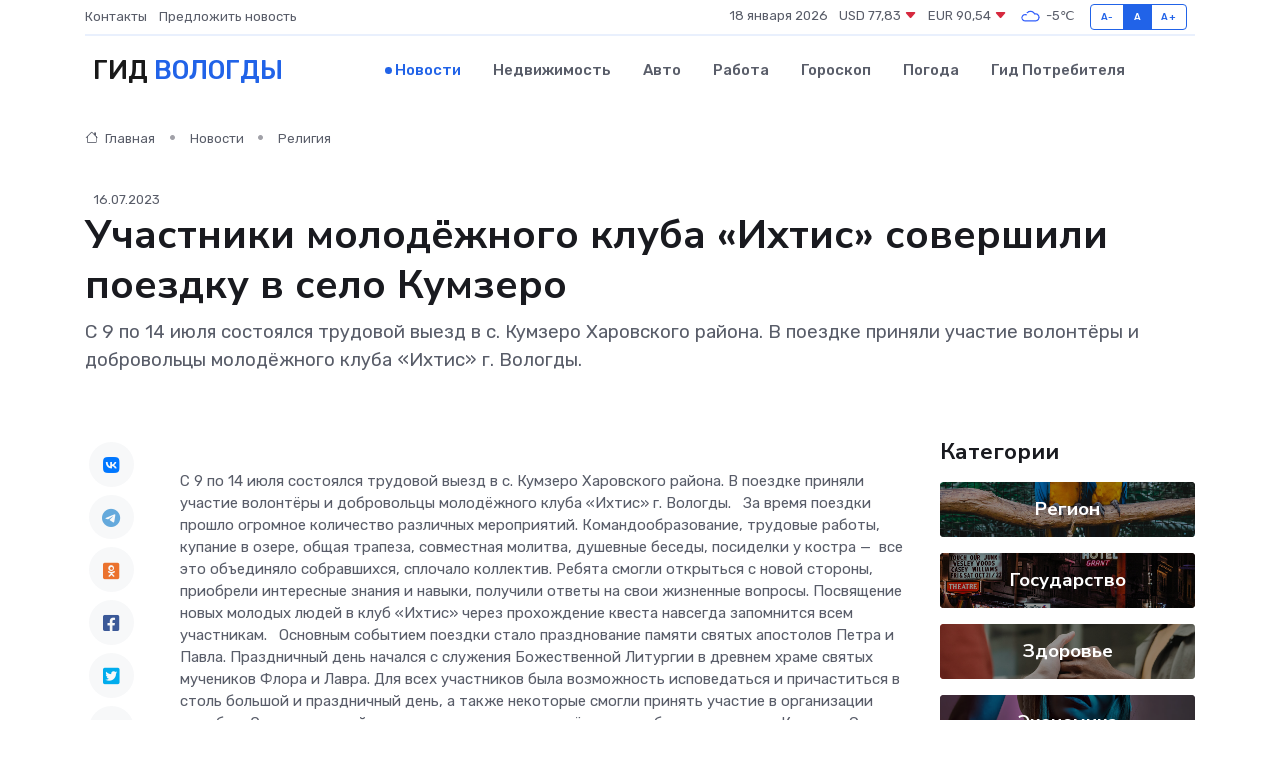

--- FILE ---
content_type: text/html; charset=UTF-8
request_url: https://vologda-gid.ru/news/religiya/uchastniki-molodezhnogo-kluba-ihtis-sovershili-poezdku-v-selo-kumzero.htm
body_size: 10244
content:
<!DOCTYPE html>
<html lang="ru">
<head>
	<meta charset="utf-8">
	<meta name="csrf-token" content="QLGS8zruJnuxz8xBClqdFtO0hnz7MkT76Leffl29">
    <meta http-equiv="X-UA-Compatible" content="IE=edge">
    <meta name="viewport" content="width=device-width, initial-scale=1">
    <title>Участники молодёжного клуба «Ихтис» совершили поездку в село Кумзеро - новости Вологды</title>
    <meta name="description" property="description" content="С 9 по 14 июля состоялся трудовой выезд в с. Кумзеро Харовского района. В поездке приняли участие волонтёры и добровольцы молодёжного клуба «Ихтис» г. Вологды.">
    
    <meta property="fb:pages" content="105958871990207" />
    <link rel="shortcut icon" type="image/x-icon" href="https://vologda-gid.ru/favicon.svg">
    <link rel="canonical" href="https://vologda-gid.ru/news/religiya/uchastniki-molodezhnogo-kluba-ihtis-sovershili-poezdku-v-selo-kumzero.htm">
    <link rel="preconnect" href="https://fonts.gstatic.com">
    <link rel="dns-prefetch" href="https://fonts.googleapis.com">
    <link rel="dns-prefetch" href="https://pagead2.googlesyndication.com">
    <link rel="dns-prefetch" href="https://res.cloudinary.com">
    <link href="https://fonts.googleapis.com/css2?family=Nunito+Sans:wght@400;700&family=Rubik:wght@400;500;700&display=swap" rel="stylesheet">
    <link rel="stylesheet" type="text/css" href="https://vologda-gid.ru/assets/font-awesome/css/all.min.css">
    <link rel="stylesheet" type="text/css" href="https://vologda-gid.ru/assets/bootstrap-icons/bootstrap-icons.css">
    <link rel="stylesheet" type="text/css" href="https://vologda-gid.ru/assets/tiny-slider/tiny-slider.css">
    <link rel="stylesheet" type="text/css" href="https://vologda-gid.ru/assets/glightbox/css/glightbox.min.css">
    <link rel="stylesheet" type="text/css" href="https://vologda-gid.ru/assets/plyr/plyr.css">
    <link id="style-switch" rel="stylesheet" type="text/css" href="https://vologda-gid.ru/assets/css/style.css">
    <link rel="stylesheet" type="text/css" href="https://vologda-gid.ru/assets/css/style2.css">

    <meta name="twitter:card" content="summary">
    <meta name="twitter:site" content="@mysite">
    <meta name="twitter:title" content="Участники молодёжного клуба «Ихтис» совершили поездку в село Кумзеро - новости Вологды">
    <meta name="twitter:description" content="С 9 по 14 июля состоялся трудовой выезд в с. Кумзеро Харовского района. В поездке приняли участие волонтёры и добровольцы молодёжного клуба «Ихтис» г. Вологды.">
    <meta name="twitter:creator" content="@mysite">
    <meta name="twitter:image:src" content="https://res.cloudinary.com/dip4bzsyi/image/upload/mb9sivxfxcc8yxfddbza">
    <meta name="twitter:domain" content="vologda-gid.ru">
    <meta name="twitter:card" content="summary_large_image" /><meta name="twitter:image" content="https://res.cloudinary.com/dip4bzsyi/image/upload/mb9sivxfxcc8yxfddbza">

    <meta property="og:url" content="http://vologda-gid.ru/news/religiya/uchastniki-molodezhnogo-kluba-ihtis-sovershili-poezdku-v-selo-kumzero.htm">
    <meta property="og:title" content="Участники молодёжного клуба «Ихтис» совершили поездку в село Кумзеро - новости Вологды">
    <meta property="og:description" content="С 9 по 14 июля состоялся трудовой выезд в с. Кумзеро Харовского района. В поездке приняли участие волонтёры и добровольцы молодёжного клуба «Ихтис» г. Вологды.">
    <meta property="og:type" content="website">
    <meta property="og:image" content="https://res.cloudinary.com/dip4bzsyi/image/upload/mb9sivxfxcc8yxfddbza">
    <meta property="og:locale" content="ru_RU">
    <meta property="og:site_name" content="Гид Вологды">
    

    <link rel="image_src" href="https://res.cloudinary.com/dip4bzsyi/image/upload/mb9sivxfxcc8yxfddbza" />

    <link rel="alternate" type="application/rss+xml" href="https://vologda-gid.ru/feed" title="Вологда: гид, новости, афиша">
        <script async src="https://pagead2.googlesyndication.com/pagead/js/adsbygoogle.js"></script>
    <script>
        (adsbygoogle = window.adsbygoogle || []).push({
            google_ad_client: "ca-pub-0899253526956684",
            enable_page_level_ads: true
        });
    </script>
        
    
    
    
    <script>if (window.top !== window.self) window.top.location.replace(window.self.location.href);</script>
    <script>if(self != top) { top.location=document.location;}</script>

<!-- Google tag (gtag.js) -->
<script async src="https://www.googletagmanager.com/gtag/js?id=G-71VQP5FD0J"></script>
<script>
  window.dataLayer = window.dataLayer || [];
  function gtag(){dataLayer.push(arguments);}
  gtag('js', new Date());

  gtag('config', 'G-71VQP5FD0J');
</script>
</head>
<body>
<script type="text/javascript" > (function(m,e,t,r,i,k,a){m[i]=m[i]||function(){(m[i].a=m[i].a||[]).push(arguments)}; m[i].l=1*new Date();k=e.createElement(t),a=e.getElementsByTagName(t)[0],k.async=1,k.src=r,a.parentNode.insertBefore(k,a)}) (window, document, "script", "https://mc.yandex.ru/metrika/tag.js", "ym"); ym(53667052, "init", {}); ym(86840228, "init", { clickmap:true, trackLinks:true, accurateTrackBounce:true, webvisor:true });</script> <noscript><div><img src="https://mc.yandex.ru/watch/53667052" style="position:absolute; left:-9999px;" alt="" /><img src="https://mc.yandex.ru/watch/86840228" style="position:absolute; left:-9999px;" alt="" /></div></noscript>
<script type="text/javascript">
    new Image().src = "//counter.yadro.ru/hit?r"+escape(document.referrer)+((typeof(screen)=="undefined")?"":";s"+screen.width+"*"+screen.height+"*"+(screen.colorDepth?screen.colorDepth:screen.pixelDepth))+";u"+escape(document.URL)+";h"+escape(document.title.substring(0,150))+";"+Math.random();
</script>
<!-- Rating@Mail.ru counter -->
<script type="text/javascript">
var _tmr = window._tmr || (window._tmr = []);
_tmr.push({id: "3138453", type: "pageView", start: (new Date()).getTime()});
(function (d, w, id) {
  if (d.getElementById(id)) return;
  var ts = d.createElement("script"); ts.type = "text/javascript"; ts.async = true; ts.id = id;
  ts.src = "https://top-fwz1.mail.ru/js/code.js";
  var f = function () {var s = d.getElementsByTagName("script")[0]; s.parentNode.insertBefore(ts, s);};
  if (w.opera == "[object Opera]") { d.addEventListener("DOMContentLoaded", f, false); } else { f(); }
})(document, window, "topmailru-code");
</script><noscript><div>
<img src="https://top-fwz1.mail.ru/counter?id=3138453;js=na" style="border:0;position:absolute;left:-9999px;" alt="Top.Mail.Ru" />
</div></noscript>
<!-- //Rating@Mail.ru counter -->

<header class="navbar-light navbar-sticky header-static">
    <div class="navbar-top d-none d-lg-block small">
        <div class="container">
            <div class="d-md-flex justify-content-between align-items-center my-1">
                <!-- Top bar left -->
                <ul class="nav">
                    <li class="nav-item">
                        <a class="nav-link ps-0" href="https://vologda-gid.ru/contacts">Контакты</a>
                    </li>
                    <li class="nav-item">
                        <a class="nav-link ps-0" href="https://vologda-gid.ru/sendnews">Предложить новость</a>
                    </li>
                    
                </ul>
                <!-- Top bar right -->
                <div class="d-flex align-items-center">
                    
                    <ul class="list-inline mb-0 text-center text-sm-end me-3">
						<li class="list-inline-item">
							<span>18 января 2026</span>
						</li>
                        <li class="list-inline-item">
                            <a class="nav-link px-0" href="https://vologda-gid.ru/currency">
                                <span>USD 77,83 <i class="bi bi-caret-down-fill text-danger"></i></span>
                            </a>
						</li>
                        <li class="list-inline-item">
                            <a class="nav-link px-0" href="https://vologda-gid.ru/currency">
                                <span>EUR 90,54 <i class="bi bi-caret-down-fill text-danger"></i></span>
                            </a>
						</li>
						<li class="list-inline-item">
                            <a class="nav-link px-0" href="https://vologda-gid.ru/pogoda">
                                <svg xmlns="http://www.w3.org/2000/svg" width="25" height="25" viewBox="0 0 30 30"><path fill="#315EFB" fill-rule="evenodd" d="M25.036 13.066a4.948 4.948 0 0 1 0 5.868A4.99 4.99 0 0 1 20.99 21H8.507a4.49 4.49 0 0 1-3.64-1.86 4.458 4.458 0 0 1 0-5.281A4.491 4.491 0 0 1 8.506 12c.686 0 1.37.159 1.996.473a.5.5 0 0 1 .16.766l-.33.399a.502.502 0 0 1-.598.132 2.976 2.976 0 0 0-3.346.608 3.007 3.007 0 0 0 .334 4.532c.527.396 1.177.59 1.836.59H20.94a3.54 3.54 0 0 0 2.163-.711 3.497 3.497 0 0 0 1.358-3.206 3.45 3.45 0 0 0-.706-1.727A3.486 3.486 0 0 0 20.99 12.5c-.07 0-.138.016-.208.02-.328.02-.645.085-.947.192a.496.496 0 0 1-.63-.287 4.637 4.637 0 0 0-.445-.874 4.495 4.495 0 0 0-.584-.733A4.461 4.461 0 0 0 14.998 9.5a4.46 4.46 0 0 0-3.177 1.318 2.326 2.326 0 0 0-.135.147.5.5 0 0 1-.592.131 5.78 5.78 0 0 0-.453-.19.5.5 0 0 1-.21-.79A5.97 5.97 0 0 1 14.998 8a5.97 5.97 0 0 1 4.237 1.757c.398.399.704.85.966 1.319.262-.042.525-.076.79-.076a4.99 4.99 0 0 1 4.045 2.066zM0 0v30V0zm30 0v30V0z"></path></svg>
                                <span>-5&#8451;</span>
                            </a>
						</li>
					</ul>

                    <!-- Font size accessibility START -->
                    <div class="btn-group me-2" role="group" aria-label="font size changer">
                        <input type="radio" class="btn-check" name="fntradio" id="font-sm">
                        <label class="btn btn-xs btn-outline-primary mb-0" for="font-sm">A-</label>

                        <input type="radio" class="btn-check" name="fntradio" id="font-default" checked>
                        <label class="btn btn-xs btn-outline-primary mb-0" for="font-default">A</label>

                        <input type="radio" class="btn-check" name="fntradio" id="font-lg">
                        <label class="btn btn-xs btn-outline-primary mb-0" for="font-lg">A+</label>
                    </div>

                    
                </div>
            </div>
            <!-- Divider -->
            <div class="border-bottom border-2 border-primary opacity-1"></div>
        </div>
    </div>

    <!-- Logo Nav START -->
    <nav class="navbar navbar-expand-lg">
        <div class="container">
            <!-- Logo START -->
            <a class="navbar-brand" href="https://vologda-gid.ru" style="text-align: end;">
                
                			<span class="ms-2 fs-3 text-uppercase fw-normal">Гид <span style="color: #2163e8;">Вологды</span></span>
                            </a>
            <!-- Logo END -->

            <!-- Responsive navbar toggler -->
            <button class="navbar-toggler ms-auto" type="button" data-bs-toggle="collapse"
                data-bs-target="#navbarCollapse" aria-controls="navbarCollapse" aria-expanded="false"
                aria-label="Toggle navigation">
                <span class="text-body h6 d-none d-sm-inline-block">Menu</span>
                <span class="navbar-toggler-icon"></span>
            </button>

            <!-- Main navbar START -->
            <div class="collapse navbar-collapse" id="navbarCollapse">
                <ul class="navbar-nav navbar-nav-scroll mx-auto">
                                        <li class="nav-item"> <a class="nav-link active" href="https://vologda-gid.ru/news">Новости</a></li>
                                        <li class="nav-item"> <a class="nav-link" href="https://vologda-gid.ru/realty">Недвижимость</a></li>
                                        <li class="nav-item"> <a class="nav-link" href="https://vologda-gid.ru/auto">Авто</a></li>
                                        <li class="nav-item"> <a class="nav-link" href="https://vologda-gid.ru/job">Работа</a></li>
                                        <li class="nav-item"> <a class="nav-link" href="https://vologda-gid.ru/horoscope">Гороскоп</a></li>
                                        <li class="nav-item"> <a class="nav-link" href="https://vologda-gid.ru/pogoda">Погода</a></li>
                                        <li class="nav-item"> <a class="nav-link" href="https://vologda-gid.ru/poleznoe">Гид потребителя</a></li>
                                    </ul>
            </div>
            <!-- Main navbar END -->

            
        </div>
    </nav>
    <!-- Logo Nav END -->
</header>
    <main>
        <!-- =======================
                Main content START -->
        <section class="pt-3 pb-lg-5">
            <div class="container" data-sticky-container>
                <div class="row">
                    <!-- Main Post START -->
                    <div class="col-lg-9">
                        <!-- Categorie Detail START -->
                        <div class="mb-4">
							<nav aria-label="breadcrumb" itemscope itemtype="http://schema.org/BreadcrumbList">
								<ol class="breadcrumb breadcrumb-dots">
									<li class="breadcrumb-item" itemprop="itemListElement" itemscope itemtype="http://schema.org/ListItem">
										<meta itemprop="name" content="Гид Вологды">
										<meta itemprop="position" content="1">
										<meta itemprop="item" content="https://vologda-gid.ru">
										<a itemprop="url" href="https://vologda-gid.ru">
										<i class="bi bi-house me-1"></i> Главная
										</a>
									</li>
									<li class="breadcrumb-item" itemprop="itemListElement" itemscope itemtype="http://schema.org/ListItem">
										<meta itemprop="name" content="Новости">
										<meta itemprop="position" content="2">
										<meta itemprop="item" content="https://vologda-gid.ru/news">
										<a itemprop="url" href="https://vologda-gid.ru/news"> Новости</a>
									</li>
									<li class="breadcrumb-item" aria-current="page" itemprop="itemListElement" itemscope itemtype="http://schema.org/ListItem">
										<meta itemprop="name" content="Религия">
										<meta itemprop="position" content="3">
										<meta itemprop="item" content="https://vologda-gid.ru/news/religiya">
										<a itemprop="url" href="https://vologda-gid.ru/news/religiya"> Религия</a>
									</li>
									<li aria-current="page" itemprop="itemListElement" itemscope itemtype="http://schema.org/ListItem">
									<meta itemprop="name" content="Участники молодёжного клуба «Ихтис» совершили поездку в село Кумзеро">
									<meta itemprop="position" content="4" />
									<meta itemprop="item" content="https://vologda-gid.ru/news/religiya/uchastniki-molodezhnogo-kluba-ihtis-sovershili-poezdku-v-selo-kumzero.htm">
									</li>
								</ol>
							</nav>
						
                        </div>
                    </div>
                </div>
                <div class="row align-items-center">
                                                        <!-- Content -->
                    <div class="col-md-12 mt-4 mt-md-0">
                                            <span class="ms-2 small">16.07.2023</span>
                                            <h1 class="display-6">Участники молодёжного клуба «Ихтис» совершили поездку в село Кумзеро</h1>
                        <p class="lead">С 9 по 14 июля состоялся трудовой выезд в с. Кумзеро Харовского района. В поездке приняли участие волонтёры и добровольцы молодёжного клуба «Ихтис» г. Вологды.</p>
                    </div>
				                                    </div>
            </div>
        </section>
        <!-- =======================
        Main START -->
        <section class="pt-0">
            <div class="container position-relative" data-sticky-container>
                <div class="row">
                    <!-- Left sidebar START -->
                    <div class="col-md-1">
                        <div class="text-start text-lg-center mb-5" data-sticky data-margin-top="80" data-sticky-for="767">
                            <style>
                                .fa-vk::before {
                                    color: #07f;
                                }
                                .fa-telegram::before {
                                    color: #64a9dc;
                                }
                                .fa-facebook-square::before {
                                    color: #3b5998;
                                }
                                .fa-odnoklassniki-square::before {
                                    color: #eb722e;
                                }
                                .fa-twitter-square::before {
                                    color: #00aced;
                                }
                                .fa-whatsapp::before {
                                    color: #65bc54;
                                }
                                .fa-viber::before {
                                    color: #7b519d;
                                }
                                .fa-moimir svg {
                                    background-color: #168de2;
                                    height: 18px;
                                    width: 18px;
                                    background-size: 18px 18px;
                                    border-radius: 4px;
                                    margin-bottom: 2px;
                                }
                            </style>
                            <ul class="nav text-white-force">
                                <li class="nav-item">
                                    <a class="nav-link icon-md rounded-circle m-1 p-0 fs-5 bg-light" href="https://vk.com/share.php?url=https://vologda-gid.ru/news/religiya/uchastniki-molodezhnogo-kluba-ihtis-sovershili-poezdku-v-selo-kumzero.htm&title=Участники молодёжного клуба «Ихтис» совершили поездку в село Кумзеро - новости Вологды&utm_source=share" rel="nofollow" target="_blank">
                                        <i class="fab fa-vk align-middle text-body"></i>
                                    </a>
                                </li>
                                <li class="nav-item">
                                    <a class="nav-link icon-md rounded-circle m-1 p-0 fs-5 bg-light" href="https://t.me/share/url?url=https://vologda-gid.ru/news/religiya/uchastniki-molodezhnogo-kluba-ihtis-sovershili-poezdku-v-selo-kumzero.htm&text=Участники молодёжного клуба «Ихтис» совершили поездку в село Кумзеро - новости Вологды&utm_source=share" rel="nofollow" target="_blank">
                                        <i class="fab fa-telegram align-middle text-body"></i>
                                    </a>
                                </li>
                                <li class="nav-item">
                                    <a class="nav-link icon-md rounded-circle m-1 p-0 fs-5 bg-light" href="https://connect.ok.ru/offer?url=https://vologda-gid.ru/news/religiya/uchastniki-molodezhnogo-kluba-ihtis-sovershili-poezdku-v-selo-kumzero.htm&title=Участники молодёжного клуба «Ихтис» совершили поездку в село Кумзеро - новости Вологды&utm_source=share" rel="nofollow" target="_blank">
                                        <i class="fab fa-odnoklassniki-square align-middle text-body"></i>
                                    </a>
                                </li>
                                <li class="nav-item">
                                    <a class="nav-link icon-md rounded-circle m-1 p-0 fs-5 bg-light" href="https://www.facebook.com/sharer.php?src=sp&u=https://vologda-gid.ru/news/religiya/uchastniki-molodezhnogo-kluba-ihtis-sovershili-poezdku-v-selo-kumzero.htm&title=Участники молодёжного клуба «Ихтис» совершили поездку в село Кумзеро - новости Вологды&utm_source=share" rel="nofollow" target="_blank">
                                        <i class="fab fa-facebook-square align-middle text-body"></i>
                                    </a>
                                </li>
                                <li class="nav-item">
                                    <a class="nav-link icon-md rounded-circle m-1 p-0 fs-5 bg-light" href="https://twitter.com/intent/tweet?text=Участники молодёжного клуба «Ихтис» совершили поездку в село Кумзеро - новости Вологды&url=https://vologda-gid.ru/news/religiya/uchastniki-molodezhnogo-kluba-ihtis-sovershili-poezdku-v-selo-kumzero.htm&utm_source=share" rel="nofollow" target="_blank">
                                        <i class="fab fa-twitter-square align-middle text-body"></i>
                                    </a>
                                </li>
                                <li class="nav-item">
                                    <a class="nav-link icon-md rounded-circle m-1 p-0 fs-5 bg-light" href="https://api.whatsapp.com/send?text=Участники молодёжного клуба «Ихтис» совершили поездку в село Кумзеро - новости Вологды https://vologda-gid.ru/news/religiya/uchastniki-molodezhnogo-kluba-ihtis-sovershili-poezdku-v-selo-kumzero.htm&utm_source=share" rel="nofollow" target="_blank">
                                        <i class="fab fa-whatsapp align-middle text-body"></i>
                                    </a>
                                </li>
                                <li class="nav-item">
                                    <a class="nav-link icon-md rounded-circle m-1 p-0 fs-5 bg-light" href="viber://forward?text=Участники молодёжного клуба «Ихтис» совершили поездку в село Кумзеро - новости Вологды https://vologda-gid.ru/news/religiya/uchastniki-molodezhnogo-kluba-ihtis-sovershili-poezdku-v-selo-kumzero.htm&utm_source=share" rel="nofollow" target="_blank">
                                        <i class="fab fa-viber align-middle text-body"></i>
                                    </a>
                                </li>
                                <li class="nav-item">
                                    <a class="nav-link icon-md rounded-circle m-1 p-0 fs-5 bg-light" href="https://connect.mail.ru/share?url=https://vologda-gid.ru/news/religiya/uchastniki-molodezhnogo-kluba-ihtis-sovershili-poezdku-v-selo-kumzero.htm&title=Участники молодёжного клуба «Ихтис» совершили поездку в село Кумзеро - новости Вологды&utm_source=share" rel="nofollow" target="_blank">
                                        <i class="fab fa-moimir align-middle text-body"><svg viewBox='0 0 24 24' xmlns='http://www.w3.org/2000/svg'><path d='M8.889 9.667a1.333 1.333 0 100-2.667 1.333 1.333 0 000 2.667zm6.222 0a1.333 1.333 0 100-2.667 1.333 1.333 0 000 2.667zm4.77 6.108l-1.802-3.028a.879.879 0 00-1.188-.307.843.843 0 00-.313 1.166l.214.36a6.71 6.71 0 01-4.795 1.996 6.711 6.711 0 01-4.792-1.992l.217-.364a.844.844 0 00-.313-1.166.878.878 0 00-1.189.307l-1.8 3.028a.844.844 0 00.312 1.166.88.88 0 001.189-.307l.683-1.147a8.466 8.466 0 005.694 2.18 8.463 8.463 0 005.698-2.184l.685 1.151a.873.873 0 001.189.307.844.844 0 00.312-1.166z' fill='#FFF' fill-rule='evenodd'/></svg></i>
                                    </a>
                                </li>
                                
                            </ul>
                        </div>
                    </div>
                    <!-- Left sidebar END -->

                    <!-- Main Content START -->
                    <div class="col-md-10 col-lg-8 mb-5">
                        <div class="mb-4">
                                                    </div>
                        <div itemscope itemtype="http://schema.org/NewsArticle">
                            <meta itemprop="headline" content="Участники молодёжного клуба «Ихтис» совершили поездку в село Кумзеро">
                            <meta itemprop="identifier" content="https://vologda-gid.ru/8397375">
                            <span itemprop="articleBody">С 9 по 14 июля состоялся трудовой выезд в с. Кумзеро Харовского района. В поездке приняли участие волонтёры и добровольцы молодёжного клуба «Ихтис» г. Вологды.

 

За время поездки прошло огромное количество различных мероприятий. Командообразование, трудовые работы, купание в озере, общая трапеза, совместная молитва, душевные беседы, посиделки у костра  —   все это объединяло собравшихся, сплочало коллектив. Ребята смогли открыться с новой стороны, приобрели интересные знания и навыки, получили ответы на свои жизненные вопросы. Посвящение новых молодых людей в клуб «Ихтис» через прохождение квеста навсегда запомнится всем участникам.

 

Основным событием поездки стало празднование памяти святых апостолов Петра и Павла. Праздничный день начался с служения Божественной Литургии в древнем храме святых мучеников Флора и Лавра. Для всех участников была возможность исповедаться и причаститься в столь большой и праздничный день, а также некоторые смогли принять участие в организации службы.

 

Это уже второй год, когда участники молодёжного клуба выезжают в с. Кумзеро. С каждым разом условия жизни меняются.

 

Во второй половине августа этого года планируется ещё один выезд. По всем вопросам можно обращаться в молодёжный отдел Вологодской епархии. (  https://vk.com/vol_prav_mol  )</span>
                        </div>
                                                                                                <div class="col-12 mt-3"><a href="https://vologda-gid.ru/sendnews">Предложить новость</a></div>
                        <div class="col-12 mt-5">
                            <h2 class="my-3">Последние новости</h2>
                            <div class="row gy-4">
                                <!-- Card item START -->
<div class="col-sm-6">
    <div class="card" itemscope="" itemtype="http://schema.org/BlogPosting">
        <!-- Card img -->
        <div class="position-relative">
                        <img class="card-img" src="https://res.cloudinary.com/dip4bzsyi/image/upload/c_fill,w_420,h_315,q_auto,g_face/uzomt1dnhprwyfdhjlow" alt="Как выбрать станок для своего дела: советы экспертов по подбору оборудования под задачи и бюджет" itemprop="image">
                    </div>
        <div class="card-body px-0 pt-3" itemprop="name">
            <h4 class="card-title" itemprop="headline"><a href="https://vologda-gid.ru/news/ekonomika/kak-vybrat-stanok-dlya-svoego-dela-sovety-ekspertov-po-podboru-oborudovaniya-pod-zadachi-i-byudzhet.htm"
                    class="btn-link text-reset fw-bold" itemprop="url">Как выбрать станок для своего дела: советы экспертов по подбору оборудования под задачи и бюджет</a></h4>
            <p class="card-text" itemprop="articleBody">Подробный сравнительный анализ вариантов, типичных ошибок и ключевых критериев выбора</p>
        </div>
        <meta itemprop="author" content="Редактор"/>
        <meta itemscope itemprop="mainEntityOfPage" itemType="https://schema.org/WebPage" itemid="https://vologda-gid.ru/news/ekonomika/kak-vybrat-stanok-dlya-svoego-dela-sovety-ekspertov-po-podboru-oborudovaniya-pod-zadachi-i-byudzhet.htm"/>
        <meta itemprop="dateModified" content="2025-11-26"/>
        <meta itemprop="datePublished" content="2025-11-26"/>
    </div>
</div>
<!-- Card item END -->
<!-- Card item START -->
<div class="col-sm-6">
    <div class="card" itemscope="" itemtype="http://schema.org/BlogPosting">
        <!-- Card img -->
        <div class="position-relative">
                        <img class="card-img" src="https://res.cloudinary.com/dip4bzsyi/image/upload/c_fill,w_420,h_315,q_auto,g_face/if8iws7iekyqv3vvoud0" alt="Сколько стоит ремонт частотного преобразователя: что влияет на цену?" itemprop="image">
                    </div>
        <div class="card-body px-0 pt-3" itemprop="name">
            <h4 class="card-title" itemprop="headline"><a href="https://vologda-gid.ru/news/ekonomika/skolko-stoit-remont-chastotnogo-preobrazovatelya-chto-vliyaet-na-cenu.htm"
                    class="btn-link text-reset fw-bold" itemprop="url">Сколько стоит ремонт частотного преобразователя: что влияет на цену?</a></h4>
            <p class="card-text" itemprop="articleBody">Подробный разбор факторов, формирующих стоимость восстановления оборудования</p>
        </div>
        <meta itemprop="author" content="Редактор"/>
        <meta itemscope itemprop="mainEntityOfPage" itemType="https://schema.org/WebPage" itemid="https://vologda-gid.ru/news/ekonomika/skolko-stoit-remont-chastotnogo-preobrazovatelya-chto-vliyaet-na-cenu.htm"/>
        <meta itemprop="dateModified" content="2025-11-04"/>
        <meta itemprop="datePublished" content="2025-11-04"/>
    </div>
</div>
<!-- Card item END -->
<!-- Card item START -->
<div class="col-sm-6">
    <div class="card" itemscope="" itemtype="http://schema.org/BlogPosting">
        <!-- Card img -->
        <div class="position-relative">
                        <img class="card-img" src="https://res.cloudinary.com/dip4bzsyi/image/upload/c_fill,w_420,h_315,q_auto,g_face/xekqqf58s6ljuko5hnyg" alt="Минимальная пенсия в России в 2025 году: какая установлена в Москве и регионах" itemprop="image">
                    </div>
        <div class="card-body px-0 pt-3" itemprop="name">
            <h4 class="card-title" itemprop="headline"><a href="https://vologda-gid.ru/news/ekonomika/minimalnaya-pensiya-v-rossii-v-2025-godu-kakaya-ustanovlena-v-moskve-i-regionah.htm"
                    class="btn-link text-reset fw-bold" itemprop="url">Минимальная пенсия в России в 2025 году: какая установлена в Москве и регионах</a></h4>
            <p class="card-text" itemprop="articleBody">Фото из архива редакции

В России система пенсионного обеспечения включает четыре основных типа пенсий: страховая, социальная, государственная и накопительная.</p>
        </div>
        <meta itemprop="author" content="Редактор"/>
        <meta itemscope itemprop="mainEntityOfPage" itemType="https://schema.org/WebPage" itemid="https://vologda-gid.ru/news/ekonomika/minimalnaya-pensiya-v-rossii-v-2025-godu-kakaya-ustanovlena-v-moskve-i-regionah.htm"/>
        <meta itemprop="dateModified" content="2025-10-27"/>
        <meta itemprop="datePublished" content="2025-10-27"/>
    </div>
</div>
<!-- Card item END -->
<!-- Card item START -->
<div class="col-sm-6">
    <div class="card" itemscope="" itemtype="http://schema.org/BlogPosting">
        <!-- Card img -->
        <div class="position-relative">
            <img class="card-img" src="https://res.cloudinary.com/di7jztv5p/image/upload/c_fill,w_420,h_315,q_auto,g_face/gqei5n34zp6qzkg1iovk" alt="Когда скидки превращаются в ловушку: как маркетологи учат нас тратить" itemprop="image">
        </div>
        <div class="card-body px-0 pt-3" itemprop="name">
            <h4 class="card-title" itemprop="headline"><a href="https://ulan-ude-city.ru/news/ekonomika/kogda-skidki-prevraschayutsya-v-lovushku-kak-marketologi-uchat-nas-tratit.htm" class="btn-link text-reset fw-bold" itemprop="url">Когда скидки превращаются в ловушку: как маркетологи учат нас тратить</a></h4>
            <p class="card-text" itemprop="articleBody">Почему “-50% только сегодня” не всегда значит выгоду, как скидки играют на эмоциях и почему даже рациональные люди становятся жертвами маркетинговых трюков.</p>
        </div>
        <meta itemprop="author" content="Редактор"/>
        <meta itemscope itemprop="mainEntityOfPage" itemType="https://schema.org/WebPage" itemid="https://ulan-ude-city.ru/news/ekonomika/kogda-skidki-prevraschayutsya-v-lovushku-kak-marketologi-uchat-nas-tratit.htm"/>
        <meta itemprop="dateModified" content="2026-01-18"/>
        <meta itemprop="datePublished" content="2026-01-18"/>
    </div>
</div>
<!-- Card item END -->
                            </div>
                        </div>
						<div class="col-12 bg-primary bg-opacity-10 p-2 mt-3 rounded">
							На этом сайте вы сможете узнать актуальные данные о <a href="https://pavlovskij-posad-gid.ru/pogoda">погоде в Павловском Посаде</a>, включая прогнозы на ближайшие дни и часы
						</div>
                        <!-- Comments START -->
                        <div class="mt-5">
                            <h3>Комментарии (0)</h3>
                        </div>
                        <!-- Comments END -->
                        <!-- Reply START -->
                        <div>
                            <h3>Добавить комментарий</h3>
                            <small>Ваш email не публикуется. Обязательные поля отмечены *</small>
                            <form class="row g-3 mt-2">
                                <div class="col-md-6">
                                    <label class="form-label">Имя *</label>
                                    <input type="text" class="form-control" aria-label="First name">
                                </div>
                                <div class="col-md-6">
                                    <label class="form-label">Email *</label>
                                    <input type="email" class="form-control">
                                </div>
                                <div class="col-12">
                                    <label class="form-label">Текст комментария *</label>
                                    <textarea class="form-control" rows="3"></textarea>
                                </div>
                                <div class="col-12">
                                    <button type="submit" class="btn btn-primary">Оставить комментарий</button>
                                </div>
                            </form>
                        </div>
                        <!-- Reply END -->
                    </div>
                    <!-- Main Content END -->
                    <!-- Right sidebar START -->
                    <div class="col-lg-3 d-none d-lg-block">
                        <div data-sticky data-margin-top="80" data-sticky-for="991">
                            <!-- Categories -->
                            <div>
                                <h4 class="mb-3">Категории</h4>
                                                                    <!-- Category item -->
                                    <div class="text-center mb-3 card-bg-scale position-relative overflow-hidden rounded"
                                        style="background-image:url(https://vologda-gid.ru/assets/images/blog/4by3/03.jpg); background-position: center left; background-size: cover;">
                                        <div class="bg-dark-overlay-4 p-3">
                                            <a href="https://vologda-gid.ru/news/region"
                                                class="stretched-link btn-link fw-bold text-white h5">Регион</a>
                                        </div>
                                    </div>
                                                                    <!-- Category item -->
                                    <div class="text-center mb-3 card-bg-scale position-relative overflow-hidden rounded"
                                        style="background-image:url(https://vologda-gid.ru/assets/images/blog/4by3/01.jpg); background-position: center left; background-size: cover;">
                                        <div class="bg-dark-overlay-4 p-3">
                                            <a href="https://vologda-gid.ru/news/gosudarstvo"
                                                class="stretched-link btn-link fw-bold text-white h5">Государство</a>
                                        </div>
                                    </div>
                                                                    <!-- Category item -->
                                    <div class="text-center mb-3 card-bg-scale position-relative overflow-hidden rounded"
                                        style="background-image:url(https://vologda-gid.ru/assets/images/blog/4by3/09.jpg); background-position: center left; background-size: cover;">
                                        <div class="bg-dark-overlay-4 p-3">
                                            <a href="https://vologda-gid.ru/news/zdorove"
                                                class="stretched-link btn-link fw-bold text-white h5">Здоровье</a>
                                        </div>
                                    </div>
                                                                    <!-- Category item -->
                                    <div class="text-center mb-3 card-bg-scale position-relative overflow-hidden rounded"
                                        style="background-image:url(https://vologda-gid.ru/assets/images/blog/4by3/08.jpg); background-position: center left; background-size: cover;">
                                        <div class="bg-dark-overlay-4 p-3">
                                            <a href="https://vologda-gid.ru/news/ekonomika"
                                                class="stretched-link btn-link fw-bold text-white h5">Экономика</a>
                                        </div>
                                    </div>
                                                                    <!-- Category item -->
                                    <div class="text-center mb-3 card-bg-scale position-relative overflow-hidden rounded"
                                        style="background-image:url(https://vologda-gid.ru/assets/images/blog/4by3/05.jpg); background-position: center left; background-size: cover;">
                                        <div class="bg-dark-overlay-4 p-3">
                                            <a href="https://vologda-gid.ru/news/politika"
                                                class="stretched-link btn-link fw-bold text-white h5">Политика</a>
                                        </div>
                                    </div>
                                                                    <!-- Category item -->
                                    <div class="text-center mb-3 card-bg-scale position-relative overflow-hidden rounded"
                                        style="background-image:url(https://vologda-gid.ru/assets/images/blog/4by3/08.jpg); background-position: center left; background-size: cover;">
                                        <div class="bg-dark-overlay-4 p-3">
                                            <a href="https://vologda-gid.ru/news/nauka-i-obrazovanie"
                                                class="stretched-link btn-link fw-bold text-white h5">Наука и Образование</a>
                                        </div>
                                    </div>
                                                                    <!-- Category item -->
                                    <div class="text-center mb-3 card-bg-scale position-relative overflow-hidden rounded"
                                        style="background-image:url(https://vologda-gid.ru/assets/images/blog/4by3/08.jpg); background-position: center left; background-size: cover;">
                                        <div class="bg-dark-overlay-4 p-3">
                                            <a href="https://vologda-gid.ru/news/proisshestviya"
                                                class="stretched-link btn-link fw-bold text-white h5">Происшествия</a>
                                        </div>
                                    </div>
                                                                    <!-- Category item -->
                                    <div class="text-center mb-3 card-bg-scale position-relative overflow-hidden rounded"
                                        style="background-image:url(https://vologda-gid.ru/assets/images/blog/4by3/02.jpg); background-position: center left; background-size: cover;">
                                        <div class="bg-dark-overlay-4 p-3">
                                            <a href="https://vologda-gid.ru/news/religiya"
                                                class="stretched-link btn-link fw-bold text-white h5">Религия</a>
                                        </div>
                                    </div>
                                                                    <!-- Category item -->
                                    <div class="text-center mb-3 card-bg-scale position-relative overflow-hidden rounded"
                                        style="background-image:url(https://vologda-gid.ru/assets/images/blog/4by3/04.jpg); background-position: center left; background-size: cover;">
                                        <div class="bg-dark-overlay-4 p-3">
                                            <a href="https://vologda-gid.ru/news/kultura"
                                                class="stretched-link btn-link fw-bold text-white h5">Культура</a>
                                        </div>
                                    </div>
                                                                    <!-- Category item -->
                                    <div class="text-center mb-3 card-bg-scale position-relative overflow-hidden rounded"
                                        style="background-image:url(https://vologda-gid.ru/assets/images/blog/4by3/02.jpg); background-position: center left; background-size: cover;">
                                        <div class="bg-dark-overlay-4 p-3">
                                            <a href="https://vologda-gid.ru/news/sport"
                                                class="stretched-link btn-link fw-bold text-white h5">Спорт</a>
                                        </div>
                                    </div>
                                                                    <!-- Category item -->
                                    <div class="text-center mb-3 card-bg-scale position-relative overflow-hidden rounded"
                                        style="background-image:url(https://vologda-gid.ru/assets/images/blog/4by3/07.jpg); background-position: center left; background-size: cover;">
                                        <div class="bg-dark-overlay-4 p-3">
                                            <a href="https://vologda-gid.ru/news/obschestvo"
                                                class="stretched-link btn-link fw-bold text-white h5">Общество</a>
                                        </div>
                                    </div>
                                                            </div>
                        </div>
                    </div>
                    <!-- Right sidebar END -->
                </div>
        </section>
    </main>
<footer class="bg-dark pt-5">
    
<!--noindex-->
    <div class="container" data-nosnippet>
        <div class="row">
            <div class="col-12 col-lg-6 mb-4">
<p>Информационное агентство «Тапсома» зарегистрировано Федеральной службой по надзору в сфере связи, информационных технологий и массовых коммуникаций (Роскомнадзор) 19 декабря 2023 года</p>
<p>Запись о регистрации СМИ: ИА № ФС 77 - 86459</p>
<p>Учредитель: ООО «Тапсома»</p>
<p>ИНН 3528337174</p>
<p>162605, г. Череповец, ул. Первомайская, д. 50, кв. 244</p>
            </div>
            <div class="col-12 col-lg-6 mb-4">
<p>Главный редактор:&nbsp;Подволоцкий Дмитрий Николаевич</p>
<p>Телефон редакции: +7 (964) 664-42-88</p>
<p>Электронный адрес: <a href="/cdn-cgi/l/email-protection#56323f3b3716323f3b37783b33323f37"><span class="__cf_email__" data-cfemail="c6a2afaba786a2afaba7e8aba3a2afa7">[email&#160;protected]</span></a></p>
<p>Возрастное ограничение 16+</p>
<!--p>Отдельные публикации могут содержать информацию&nbsp;категории 16+</p-->
<!--p><span style="text-decoration: underline;"><a href="71966-pol-zovatel-skoe-soglashenie-i-politika-konfidentsial-nosti">Пользовательское соглашение&nbsp;и политика конфиденциальности</a></span></p-->
            </div>
        </div>
    </div>
<!--/noindex-->
    <!-- Footer copyright START -->
    <div class="bg-dark-overlay-3 mt-5">
        <div class="container">
            <div class="row align-items-center justify-content-md-between py-4">
                <div class="col-md-6">
                    <!-- Copyright -->
                    <div class="text-center text-md-start text-primary-hover text-muted">
                        &#169;2026 Вологда. Все права защищены.
                    </div>
                </div>
                
            </div>
        </div>
    </div>
    <!-- Footer copyright END -->
    <script data-cfasync="false" src="/cdn-cgi/scripts/5c5dd728/cloudflare-static/email-decode.min.js"></script><script type="application/ld+json">
        {"@context":"https:\/\/schema.org","@type":"Organization","name":"\u0412\u043e\u043b\u043e\u0433\u0434\u0430 - \u0433\u0438\u0434, \u043d\u043e\u0432\u043e\u0441\u0442\u0438, \u0430\u0444\u0438\u0448\u0430","url":"https:\/\/vologda-gid.ru","sameAs":["https:\/\/vk.com\/public207883120","https:\/\/t.me\/vologda_gid"]}
    </script>
</footer>
<!-- Back to top -->
<div class="back-top"><i class="bi bi-arrow-up-short"></i></div>
<script src="https://vologda-gid.ru/assets/bootstrap/js/bootstrap.bundle.min.js"></script>
<script src="https://vologda-gid.ru/assets/tiny-slider/tiny-slider.js"></script>
<script src="https://vologda-gid.ru/assets/sticky-js/sticky.min.js"></script>
<script src="https://vologda-gid.ru/assets/glightbox/js/glightbox.min.js"></script>
<script src="https://vologda-gid.ru/assets/plyr/plyr.js"></script>
<script src="https://vologda-gid.ru/assets/js/functions.js"></script>
<script src="https://yastatic.net/share2/share.js" async></script>
<script defer src="https://static.cloudflareinsights.com/beacon.min.js/vcd15cbe7772f49c399c6a5babf22c1241717689176015" integrity="sha512-ZpsOmlRQV6y907TI0dKBHq9Md29nnaEIPlkf84rnaERnq6zvWvPUqr2ft8M1aS28oN72PdrCzSjY4U6VaAw1EQ==" data-cf-beacon='{"version":"2024.11.0","token":"db20aeddd44d4fc2a3b4b37e0343b3f4","r":1,"server_timing":{"name":{"cfCacheStatus":true,"cfEdge":true,"cfExtPri":true,"cfL4":true,"cfOrigin":true,"cfSpeedBrain":true},"location_startswith":null}}' crossorigin="anonymous"></script>
</body>
</html>


--- FILE ---
content_type: text/html; charset=utf-8
request_url: https://www.google.com/recaptcha/api2/aframe
body_size: 259
content:
<!DOCTYPE HTML><html><head><meta http-equiv="content-type" content="text/html; charset=UTF-8"></head><body><script nonce="wi3gcZxxG1U9OrYz8wHqLg">/** Anti-fraud and anti-abuse applications only. See google.com/recaptcha */ try{var clients={'sodar':'https://pagead2.googlesyndication.com/pagead/sodar?'};window.addEventListener("message",function(a){try{if(a.source===window.parent){var b=JSON.parse(a.data);var c=clients[b['id']];if(c){var d=document.createElement('img');d.src=c+b['params']+'&rc='+(localStorage.getItem("rc::a")?sessionStorage.getItem("rc::b"):"");window.document.body.appendChild(d);sessionStorage.setItem("rc::e",parseInt(sessionStorage.getItem("rc::e")||0)+1);localStorage.setItem("rc::h",'1768753167928');}}}catch(b){}});window.parent.postMessage("_grecaptcha_ready", "*");}catch(b){}</script></body></html>